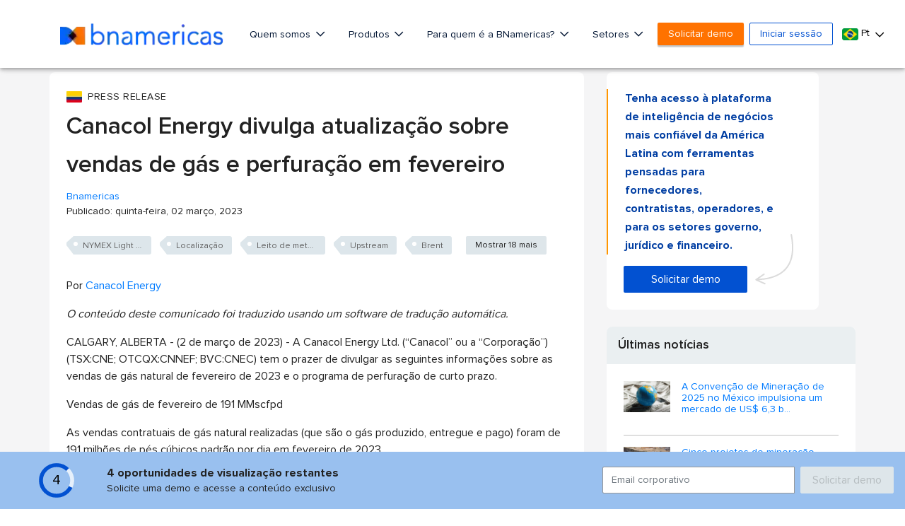

--- FILE ---
content_type: text/html; charset=utf-8
request_url: https://www.google.com/recaptcha/api2/aframe
body_size: 266
content:
<!DOCTYPE HTML><html><head><meta http-equiv="content-type" content="text/html; charset=UTF-8"></head><body><script nonce="Lzax9DXZc5Jih7rm487Y8A">/** Anti-fraud and anti-abuse applications only. See google.com/recaptcha */ try{var clients={'sodar':'https://pagead2.googlesyndication.com/pagead/sodar?'};window.addEventListener("message",function(a){try{if(a.source===window.parent){var b=JSON.parse(a.data);var c=clients[b['id']];if(c){var d=document.createElement('img');d.src=c+b['params']+'&rc='+(localStorage.getItem("rc::a")?sessionStorage.getItem("rc::b"):"");window.document.body.appendChild(d);sessionStorage.setItem("rc::e",parseInt(sessionStorage.getItem("rc::e")||0)+1);localStorage.setItem("rc::h",'1763532525201');}}}catch(b){}});window.parent.postMessage("_grecaptcha_ready", "*");}catch(b){}</script></body></html>